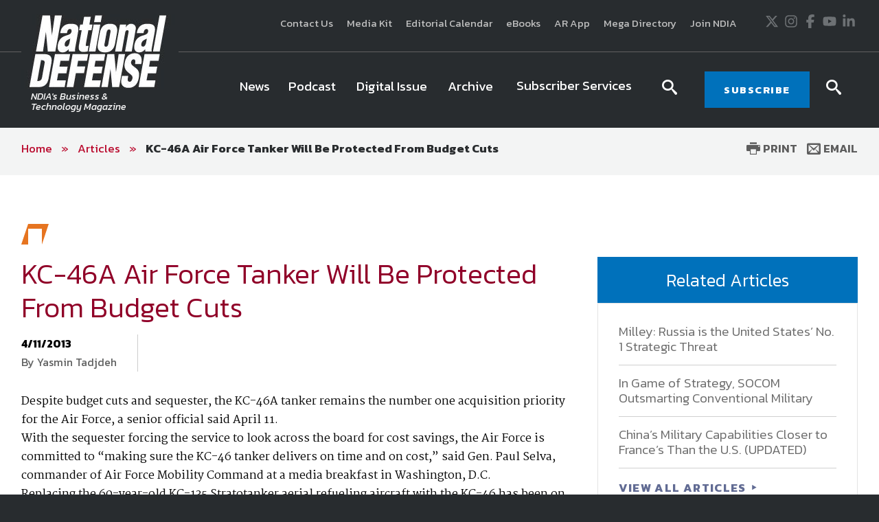

--- FILE ---
content_type: text/html; charset=utf-8
request_url: https://www.nationaldefensemagazine.org/articles/2013/4/11/kc46a-air-force-tanker-will-be-protected-from-budget-cuts
body_size: 16542
content:

<!DOCTYPE html>
<!--[if lt IE 8]> <html class="no-js lt-ie9 lt-ie8 " lang="en"> <![endif]-->
<!--[if IE 8]>    <html class="no-js lt-ie9" lang="en"> <![endif]-->
<!--[if IE 9]>    <html class="no-js ie9 " lang="en"> <![endif]-->
<!--[if gt IE 9]><!-->
<html class="no-js" lang="en">
<!--<![endif]-->
<head>

    <!-- Google Tag Manager -->
<script>(function(w,d,s,l,i){w[l]=w[l]||[];w[l].push({'gtm.start':
    new Date().getTime(),event:'gtm.js'});var f=d.getElementsByTagName(s)[0],
    j=d.createElement(s),dl=l!='dataLayer'?'&l='+l:'';j.async=true;j.src=
    'https://www.googletagmanager.com/gtm.js?id='+i+dl;f.parentNode.insertBefore(j,f);
    })(window,document,'script','dataLayer','GTM-MS9ZZHN');</script>
    <!-- End Google Tag Manager -->
    
    
    <!-- Initialize Google Ad Manager script -->
    <script async='async' src='https://www.googletagservices.com/tag/js/gpt.js'></script>
    <script>
      var googletag = googletag || {};
      googletag.cmd = googletag.cmd || [];
    </script>
    
    
    <!-- NDIA Zone 33 start -->
    <script>
      googletag.cmd.push(function() {
        var mapSizes = googletag.sizeMapping()
                                                .addSize([992, 0], [[970, 90], [970, 250]])
                                                .addSize( [768, 0], [728, 90])
                                                .addSize( [0, 0], [320, 100])
                                                .build();
        googletag.defineSlot('/21762126147/NDM/101', [[970, 90], [970, 250]], 'div-gpt-ad-1559676176137-0').defineSizeMapping(mapSizes).addService(googletag.pubads());
        googletag.pubads().enableSingleRequest();
        googletag.pubads().collapseEmptyDivs();
        googletag.enableServices();
      });
    </script>
    <!-- NDIA Zone 33 end -->
    
    
    
    <!-- NDIA Zone 44 start -->
    
    <script>
      googletag.cmd.push(function() {
        googletag.defineSlot('/21762126147/NDM/104', [[300, 250], [300, 600]], 'div-gpt-ad-1559676270885-0').addService(googletag.pubads());
        googletag.pubads().enableSingleRequest();
        googletag.pubads().collapseEmptyDivs();
        googletag.enableServices();
      });
    </script>
    
    <!-- NDIA Zone 44 end -->
    
    
    
    <!-- NDIA Zone 45 start -->
    
    <script>
      googletag.cmd.push(function() {
        googletag.defineSlot('/21762126147/NDM/105', [[300, 600], [300, 250]], 'div-gpt-ad-1559676350797-0').addService(googletag.pubads());
        googletag.pubads().enableSingleRequest();
        googletag.pubads().collapseEmptyDivs();
        googletag.enableServices();
      });
    </script>
    
    <!-- NDIA Zone 45 end -->
    
    
    
    <!-- NDIA Zone 55 start -->
    
    <script>
      googletag.cmd.push(function() {
        googletag.defineSlot('/21762126147/NDM/106', [[300, 250], [300, 600]], 'div-gpt-ad-1559676402351-0').addService(googletag.pubads());
        googletag.pubads().enableSingleRequest();
        googletag.pubads().collapseEmptyDivs();
        googletag.enableServices();
      });
    </script>
    
    <!-- NDIA Zone 55 end -->
    
    
    
    <!-- NDIA Zone 56 start -->
    
    <script>
      googletag.cmd.push(function() {
        googletag.defineSlot('/21762126147/NDM/107', [[300, 600], [300, 250]], 'div-gpt-ad-1559676593012-0').addService(googletag.pubads());
        googletag.pubads().enableSingleRequest();
        googletag.pubads().collapseEmptyDivs();
        googletag.enableServices();
      });
    </script>
    
    <!-- NDIA Zone 56 end -->
    
    
    
    <!-- NDIA Zone 62 start -->
    
    <script>
      googletag.cmd.push(function() {
        var mapSizes = googletag.sizeMapping()
                                                .addSize([992, 0], [[970, 90], [970, 250]])
                                                .addSize( [768, 0], [728, 90])
                                                .addSize( [0, 0], [320, 100])
                                                .build();
        googletag.defineSlot('/21762126147/NDM/102', [[970, 90], [970, 250]], 'div-gpt-ad-1559676756648-0').defineSizeMapping(mapSizes).addService(googletag.pubads());
        googletag.pubads().enableSingleRequest();
        googletag.pubads().collapseEmptyDivs();
        googletag.enableServices();
      });
    </script>
    
    <!-- NDIA Zone 62 end -->
    
    
    
    <!-- NDIA Zone 71 start -->
    
    <script>
      googletag.cmd.push(function() {
        var mapSizes = googletag.sizeMapping()
                                                .addSize([992, 0], [[970, 250], [970, 90]])
                                                .addSize( [768, 0], [728, 90])
                                                .addSize( [0, 0], [320, 100])
                                                .build();
        googletag.defineSlot('/21762126147/NDM/103', [[970, 250], [970, 90]], 'div-gpt-ad-1559676830240-0').defineSizeMapping(mapSizes).addService(googletag.pubads());
        googletag.pubads().enableSingleRequest();
        googletag.pubads().collapseEmptyDivs();
        googletag.enableServices();
      });
    </script>
    
    <!-- NDIA Zone 71 end -->
    


    

    <!--Meta tags-->
    <!--Meta tags-->
    <title>KC-46A Air Force Tanker Will Be Protected From Budget Cuts</title>
    <meta charset="utf-8" />
        <link rel="canonical" href="https://www.nationaldefensemagazine.org/articles/2013/4/11/kc46a-air-force-tanker-will-be-protected-from-budget-cuts" />
    <meta content="width=device-width, initial-scale=1" name="viewport" />
    <meta name="description" content="KC-46A Air Force Tanker Will Be Protected From Budget Cuts" />
    <meta name="keywords" content="KC-46A Air Force Tanker Will Be Protected From Budget Cuts" />
    <meta property="og:title" content="" />
    <meta property="og:description" content="" />
    <meta property="og:image" content="" />
    <meta property="og:url" content="https://www.nationaldefensemagazine.org/articles/2013/4/11/kc46a-air-force-tanker-will-be-protected-from-budget-cuts" />
    <!--End Facebook tags-->
    <!--Hotjar Tracking Code-->
        <script>
            (function (h, o, t, j, a, r) {
                h.hj = h.hj || function () { (h.hj.q = h.hj.q || []).push(arguments) };
                h._hjSettings = { hjid: 93992, hjsv: 6 };
                a = o.getElementsByTagName('head')[0];
                r = o.createElement('script'); r.async = 1;
                r.src = t + h._hjSettings.hjid + j + h._hjSettings.hjsv;
                a.appendChild(r);
            })(window, document, 'https://static.hotjar.com/c/hotjar-', '.js?sv=');
        </script>
    <!--End Hotjar Tracking Code-->

    <!--End Meta tags-->



        <link rel="shortcut icon" href="/favicon.ico" />
    <link rel="preconnect" href="https://fonts.googleapis.com" />
    <link rel="preconnect" href="https://fonts.gstatic.com" crossorigin=crossorigin />
    <link href='https://fonts.googleapis.com/css?family=Kanit:300,300italic,400,400italic,500,600,700' rel='stylesheet' type='text/css' />
    <link href='https://fonts.googleapis.com/css?family=Martel:400,700' rel='stylesheet' type='text/css' />
    <link href='https://fonts.googleapis.com/css?family=Orbitron:500,700' rel='stylesheet' type='text/css' />
    <link href="https://fonts.googleapis.com/icon?family=Material+Icons" rel="stylesheet" />
    <link href="https://fonts.googleapis.com/css2?family=Roboto:wght@300;400;500;700&display=swap" rel="stylesheet" />

    
    <link href="/includes/css/custome-form-fields.css" rel="stylesheet" />
    <link href="/includes/css/custom-style.css" rel="stylesheet" />
    <link href="/bundles/css?v=kohNbKb0O60f0CiIpFQ2LQEEEJgf0laArgBp8mGGdNg1" rel="stylesheet"/>

    <link href="/bundles/ndm/css?v=KUuVqxFG28IY_xqs_RQr-x8FPasmCuCIkN3CJ1gi8NY1" rel="stylesheet"/>

    <link href="/includes/css/jquery-ui.min.css" rel="stylesheet" />

    <script src="/bundles/modernizr?v=2w8Hh7p6Qfyeu1zEGICSzAFSArpCdO2Ehvfcaidsy-s1"></script>


    <link href="/BotDetectCaptcha.ashx?get=layout-stylesheet" rel="stylesheet" type="text/css" />
    <link href="/includes/css/custom-xpforms.css" rel="stylesheet" />
<link href="/bundles/Hawksearch/css?v=7P8eI7Bbg7e7thPMgWecFohKFP0oOi3SZ6qVYYRqK501" rel="stylesheet"/>

    <script src="/includes/js/jquery-core.js">
    </script>

    <script src="/Scripts/jquery.validate.min.js">
    </script>
    <script src="/Scripts/jquery-ui.min.js">
    </script>
    <script src="//ajax.aspnetcdn.com/ajax/jquery.validate/1.9/additional-methods.min.js">
    </script>

    <script src="/Scripts/jquery.validate.unobtrusive.min.js">
    </script>
    <script src="/Scripts/jquery.unobtrusive-ajax.min.js">
    </script>
    <script src="/Scripts/modernizr-2.8.3.js">
    </script>
    <script src="/Scripts/form.validate.js">
    </script>
    <script src="/Scripts/form.tracking.js">
    </script>
    <script src="/Scripts/form.conditions.js">
    </script>
    <script src="/includes/js/modules/custom-functions.js">
    </script>
    <script src="/includes/js/plugins/jquery-plugins.js">
    </script>
    <script src="/includes/js/plugins/jquery.sticky-kit.min.js">
    </script>
    <script src="/includes/js/plugins/jquery.cycle.all.min.js">
    </script>
    <script src="/includes/js/plugins/slick-1.5.9/slick/slick.js">
    </script>
    <script src="/includes/js/plugins/imakewebthings-waypoints-0944e15/lib/jquery.waypoints.js">
    </script>
    <script src="/includes/js/plugins/imakewebthings-waypoints-0944e15/lib/shortcuts/sticky.min.js">
    </script>
    <script type="text/javascript" src="https://platform-api.sharethis.com/js/sharethis.js#property=64b9966d1734a80012bd5fdc&product=inline-share-buttons&source=platform" async="async">
    </script>
    <script src="/includes/ndm/js/navigation.js">
    </script>
    <script src="/includes/ndm/js/jquery-functions.js">
    </script>
    <script src="/includes/ndm/js/functions.js">
    </script>
    <script src="/includes/iitsec/js/timercountdown.js">
    </script>

    <script src="/sitecore%20modules/Web/ExperienceForms/scripts/jquery.validate.min.js">
    </script>
    <script src="/sitecore%20modules/Web/ExperienceForms/scripts/jquery.validate.unobtrusive.min.js">
    </script>
    <script src="/sitecore%20modules/Web/ExperienceForms/scripts/form.validate.js">
    </script>
    <script src="/sitecore%20modules/Web/ExperienceForms/scripts/form.tracking.js">
    </script>
    <script src="/sitecore%20modules/Web/ExperienceForms/scripts/form.conditions.js">
    </script>
    <script src="/sitecore%20modules/Web/ExperienceForms/scripts/formsextensions.validate.js">
    </script>
    <script src="/includes/js/modules/custome-form-fields.js">
    </script>

<script language="javascript">
        var blackHole0 = new Image();
        blackHole0.src = 'https://eweb.ndia.org/eweb/';
</script>


    




    <!-- Global site tag (gtag.js) - Google Analytics -->
<script async src="https://www.googletagmanager.com/gtag/js?id=UA-2146183-3"></script>
<script>
  window.dataLayer = window.dataLayer || [];
  function gtag(){dataLayer.push(arguments);}
  gtag('js', new Date());

  gtag('config', 'UA-2146183-3');
</script>

    <script src="/Scripts/mediaRequestTracker.js">
    </script>

</head>
<body class="mainBody">

    <!-- Google Tag Manager (noscript) -->
<noscript><iframe src="https://www.googletagmanager.com/ns.html?id=GTM-MS9ZZHN"
height="0" width="0" style="display:none;visibility:hidden"></iframe></noscript>
<!-- End Google Tag Manager (noscript) -->


    

    <div class="skip"><a href="#mainContent">Skip to main content</a></div>

    <div class="svg-legend" aria-hidden="true">
        <?xml version="1.0" encoding="utf-8" ?>
        <!DOCTYPE svg PUBLIC "-//W3C//DTD SVG 1.1//EN" "http://local.w3.org/Graphics/SVG/1.1/DTD/svg11.dtd">
        <svg version="1.1" id="icon-rss" xmlns="http://www.w3.org/2000/svg" xmlns:xlink="http://www.w3.org/1999/xlink" x="0px" y="0px"
             viewBox="0 0 53 53" style="enable-background:new 0 0 53 53;" xml:space="preserve">
        <path d="M26.4,0C11.8,0,0,11.9,0,26.5C0,41.1,11.8,53,26.4,53C41,53,52.9,41.1,52.9,26.5C52.9,11.9,41,0,26.4,0z M16.1,40.1
			c-2.2,0-4-1.8-4-4c0-2.2,1.8-4,4-4s4,1.8,4,4C20.1,38.3,18.3,40.1,16.1,40.1z M25.5,39.3c0-7-5.7-12.6-12.6-12.6v-5.4
			c9.9,0,18,8.1,18,18H25.5z M34.6,39.3c0-12-9.7-21.7-21.7-21.7v-5.4C27.8,12.3,40,24.4,40,39.3H34.6z" />

		</svg>
        <svg version="1.1" xmlns="http://local.w3.org/2000/svg" xmlns:xlink="http://local.w3.org/1999/xlink" focusable="false" xml:space="preserve">
        <symbol x="0px" y="0px" width="20px" height="20px" viewBox="0 0 110 110" enable-background="new 0 0 110 110" id="icon-store">
        <path d="M34.77,68.185c0,0.454,0.112,0.795,0.336,1.018c0.228,0.231,0.488,0.34,0.791,0.34h55.707v9.478H33.867
				c-2.558,0-4.773-0.938-6.649-2.815c-1.882-1.88-2.82-4.104-2.82-6.66c0-0.901,0.075-1.728,0.226-2.479
				c0.151-0.748,0.45-1.501,0.904-2.253l6.541-11.73L14.7,16.548H5V6.85h15.786l4.511,9.698l15.335,32.478l0.681,1.126h33.832
				l13.305-23.906l5.188-9.696l8.57,4.51L83.494,54.891c-0.758,1.503-1.885,2.704-3.391,3.604c-1.5,0.906-3.16,1.361-4.959,1.361
				H39.283L35,67.75C34.846,67.744,34.77,67.896,34.77,68.185z M33.866,83.974c2.71,0,5.003,0.944,6.879,2.823
				c1.882,1.886,2.82,4.096,2.82,6.649c0,2.712-0.938,5.008-2.82,6.877c-1.876,1.879-4.169,2.826-6.879,2.826
				c-2.557,0-4.773-0.947-6.648-2.826c-1.883-1.869-2.82-4.165-2.82-6.877c0-2.556,0.938-4.766,2.82-6.649
				C29.092,84.92,31.311,83.974,33.866,83.974z M88.787,86.8c1.883,1.884,2.814,4.094,2.814,6.647c0,2.712-0.934,5.008-2.814,6.877
				c-1.879,1.879-4.105,2.826-6.654,2.826c-2.707,0-4.998-0.947-6.883-2.826c-1.879-1.869-2.812-4.165-2.812-6.877
				c0-2.556,0.934-4.766,2.812-6.647c1.885-1.881,4.176-2.825,6.883-2.825C84.682,83.974,86.908,84.92,88.787,86.8z" />

        <polygon points="23.406,16.24 105,16.24 99.396,26.084 23.406,26.084 " />

            </symbol>
        </svg>
        <svg version="1.1" id="icon-login" xmlns="http://www.w3.org/2000/svg" xmlns:xlink="http://www.w3.org/1999/xlink" x="0px" y="0px"
             width="16px" height="15px" viewBox="0 0 27.8 26.7" style="enable-background:new 0 0 27.8 26.7;" xml:space="preserve">
        <path class="st0" d="M21.7,19.9c1.9,0.7,3.3,1.4,4.4,2c1.1,0.6,1.6,1.2,1.6,1.6s0,1.5,0,3.1H0C0,25,0,24,0,23.5s0.5-1,1.6-1.6
			c1.1-0.6,2.6-1.3,4.4-2c1.8-0.7,3.1-1.3,3.8-2s1-1.6,1-2.8c0-0.7-0.2-1.2-0.6-1.4c-0.4-0.2-0.7-0.9-1-2.3c-0.1-0.5-0.4-0.8-0.7-0.7
			C8.2,10.8,7.9,10.2,7.9,9C7.9,8.5,8,8,8.4,7.7C8.2,6.5,8.1,5.7,8,5.1c0-0.7,0.3-1.8,1-3.1c0.7-1.3,2.4-2,4.9-2c2.5,0,4.2,0.7,4.9,2
			c0.7,1.3,1.1,2.4,1,3.1c0,0.6-0.2,1.4-0.4,2.6C19.8,8,19.9,8.5,19.9,9c-0.1,1.2-0.4,1.8-0.7,1.8c-0.4-0.1-0.6,0.2-0.7,0.7
			c-0.2,1.3-0.6,2.1-1,2.3c-0.4,0.2-0.6,0.7-0.6,1.4c0,1.2,0.3,2.1,1,2.8S19.9,19.2,21.7,19.9z" />

		</svg>
        <svg version="1.1" id="icon-login-large" xmlns="http://www.w3.org/2000/svg" xmlns:xlink="http://www.w3.org/1999/xlink" x="0px" y="0px"
             width="27.8px" height="26.7px" viewBox="0 0 27.8 26.7" style="enable-background:new 0 0 27.8 26.7;" xml:space="preserve">
        <path class="st0" d="M21.7,19.9c1.9,0.7,3.3,1.4,4.4,2c1.1,0.6,1.6,1.2,1.6,1.6s0,1.5,0,3.1H0C0,25,0,24,0,23.5s0.5-1,1.6-1.6
			c1.1-0.6,2.6-1.3,4.4-2c1.8-0.7,3.1-1.3,3.8-2s1-1.6,1-2.8c0-0.7-0.2-1.2-0.6-1.4c-0.4-0.2-0.7-0.9-1-2.3c-0.1-0.5-0.4-0.8-0.7-0.7
			C8.2,10.8,7.9,10.2,7.9,9C7.9,8.5,8,8,8.4,7.7C8.2,6.5,8.1,5.7,8,5.1c0-0.7,0.3-1.8,1-3.1c0.7-1.3,2.4-2,4.9-2c2.5,0,4.2,0.7,4.9,2
			c0.7,1.3,1.1,2.4,1,3.1c0,0.6-0.2,1.4-0.4,2.6C19.8,8,19.9,8.5,19.9,9c-0.1,1.2-0.4,1.8-0.7,1.8c-0.4-0.1-0.6,0.2-0.7,0.7
			c-0.2,1.3-0.6,2.1-1,2.3c-0.4,0.2-0.6,0.7-0.6,1.4c0,1.2,0.3,2.1,1,2.8S19.9,19.2,21.7,19.9z" />

		</svg>

        <svg version="1.1" id="icon-time" xmlns="http://www.w3.org/2000/svg" xmlns:xlink="http://www.w3.org/1999/xlink" x="0px" y="0px"
             viewBox="0 0 38.1 38.1" style="enable-background:new 0 0 38.1 38.1;" xml:space="preserve">
<g>
        <path d="M19.1,0C8.5,0,0,8.5,0,19.1s8.5,19.1,19.1,19.1s19.1-8.5,19.1-19.1S29.6,0,19.1,0z M19.1,34.1c-8.3,0-15-6.7-15-15
		s6.7-15,15-15s15,6.7,15,15S27.4,34.1,19.1,34.1z" />

        <polygon points="20,9.3 17,9.3 17,20.1 26.5,26.5 28.2,24 20,18.5 	" />

</g>
</svg>

        <svg version="1.1" id="icon-location" xmlns="http://www.w3.org/2000/svg" xmlns:xlink="http://www.w3.org/1999/xlink" x="0px" y="0px"
             viewBox="0 0 31.1 45" style="enable-background:new 0 0 31.1 45;" xml:space="preserve">
<path d="M31.1,15.6C31.1,7,24.1,0,15.5,0S0,7,0,15.6c0,3,0.8,5.7,2.3,8.1h0L15.5,45l13.3-21.3h0C30.2,21.3,31.1,18.5,31.1,15.6z
	 M15.5,21.2c-3.1,0-5.6-2.5-5.6-5.6s2.5-5.6,5.6-5.6s5.6,2.5,5.6,5.6S18.6,21.2,15.5,21.2z" />

</svg>
        <svg version="1.1" id="icon-document" xmlns="http://www.w3.org/2000/svg" xmlns:xlink="http://www.w3.org/1999/xlink" x="0px" y="0px"
             viewBox="0 0 49.1 57.5" style="enable-background:new 0 0 49.1 57.5;" xml:space="preserve">
<g>
        <path d="M47.2,11.9L37,1.8c-1.2-1.2-2.8-1.9-4.6-1.9H3.8C1.7-0.1,0,1.7,0,3.8v49.7c0,2.1,1.7,3.9,3.9,3.9h41.3
		c2.1,0,3.9-1.7,3.9-3.9V16.5C49,14.8,48.4,13.1,47.2,11.9z M44.3,14.8c0.4,0.4,0.7,1,0.7,1.7H33.1V4c0.4,0.1,0.8,0.3,1.1,0.6
		L44.3,14.8z M4,53.4V4h25v12.7c0,2.1,1.7,3.9,3.9,3.9H45v32.9H4z" />

        <path d="M35.8,24.8H13.2c-0.4,0-0.7,0.3-0.7,0.7V28c0,0.4,0.3,0.7,0.7,0.7h22.6c0.4,0,0.7-0.3,0.7-0.7v-2.4
		C36.5,25.1,36.2,24.8,35.8,24.8z" />

        <path d="M35.8,33H13.2c-0.4,0-0.7,0.3-0.7,0.7v2.4c0,0.4,0.3,0.7,0.7,0.7h22.6c0.4,0,0.7-0.3,0.7-0.7v-2.4
		C36.5,33.4,36.2,33,35.8,33z" />

        <path d="M35.8,41.3H13.2c-0.4,0-0.7,0.3-0.7,0.7v2.4c0,0.4,0.3,0.7,0.7,0.7h22.6c0.4,0,0.7-0.3,0.7-0.7V42
		C36.5,41.6,36.2,41.3,35.8,41.3z" />

</g>
</svg>

        <svg version="1.1" id="icon-rss" xmlns="http://www.w3.org/2000/svg" xmlns:xlink="http://www.w3.org/1999/xlink" x="0px" y="0px"
             viewBox="0 0 53 53" style="enable-background:new 0 0 53 53;" xml:space="preserve">
<path d="M26.4,0C11.8,0,0,11.9,0,26.5C0,41.1,11.8,53,26.4,53C41,53,52.9,41.1,52.9,26.5C52.9,11.9,41,0,26.4,0z M16.1,40.1
	c-2.2,0-4-1.8-4-4c0-2.2,1.8-4,4-4s4,1.8,4,4C20.1,38.3,18.3,40.1,16.1,40.1z M25.5,39.3c0-7-5.7-12.6-12.6-12.6v-5.4
	c9.9,0,18,8.1,18,18H25.5z M34.6,39.3c0-12-9.7-21.7-21.7-21.7v-5.4C27.8,12.3,40,24.4,40,39.3H34.6z" />

</svg>

        <svg version="1.1" id="newsletter" xmlns="http://www.w3.org/2000/svg" xmlns:xlink="http://www.w3.org/1999/xlink" x="0px" y="0px"
             viewBox="0 0 74.9 74.9" style="enable-background:new 0 0 74.9 74.9;" xml:space="preserve">
<g>
        <path d="M24.3,50.7h26.1c2.1,0,3.9-1.7,3.9-3.9V28.1c0-2.1-1.7-3.9-3.9-3.9H24.3c-2.1,0-3.9,1.7-3.9,3.9v18.7
		C20.5,49,22.2,50.7,24.3,50.7z M50.5,48.4H24.3c-0.9,0-1.5-0.7-1.5-1.5V33c0,0,0.1,0.1,0.1,0.1l11.9,9.5c0.2,0.2,1,0.8,1.9,0.8h1.3
		c0.9,0,1.7-0.6,1.9-0.8L52,33c0,0,0,0,0,0v13.9C52,47.7,51.3,48.4,50.5,48.4z M24.3,26.6h26.1c0.9,0,1.5,0.7,1.5,1.5v1
		c-0.2,0.6-0.5,1.5-1.4,2.3l-12,9.5c-0.2,0.2-0.5,0.3-0.6,0.3l-1.3,0c-0.1,0-0.4-0.2-0.6-0.3l-11.9-9.5c-0.9-0.8-1.3-1.7-1.4-2.3v-1
		C22.8,27.3,23.5,26.6,24.3,26.6z" />

        <path d="M-0.1,0V75h74.9V0H-0.1z M72.8,72.9H2V2.1h70.7V72.9z" />

</g>
</svg>

    </div>
    <div class="site-wrap">
        


<div class="warnings-container ">
    <div class="warnings-inner">
    </div>
</div>

        <header class="main-header font-secondary" role="banner">
            
<div class="header-top">
    
    <div class="container clearfix">
        <div class="grid_12">
            <div class="header-top-left">
                <span class="font-secondary">
                    

                </span>
            </div>
            <div class="header-top-right">
                <div>
                    <div class="extra-navigation">
<a href="https://www.nationaldefensemagazine.org/contact-us" >Contact Us</a><a href="https://www.nationaldefensemagazine.org/media-kit" >Media Kit</a><a href="https://www.nationaldefensemagazine.org/editorial-calendar" >Editorial Calendar</a><a href="https://www.ndia.org/education/e-books" >eBooks</a><a href="https://www.nationaldefensemagazine.org/augmented-reality" >AR App</a><a href="https://nationaldefensemegadirectory.com/" target="_blank" rel="noopener noreferrer" >Mega Directory</a><a href="https://www.ndia.org/membership" rel="noopener noreferrer" title="Join NDIA" target="_blank" >Join NDIA</a></div>

<div class="social-icons">
<a href="https://twitter.com/NationalDefense" class="icon" rel="noopener noreferrer" target="_blank" >                <span class="visuallyHidden">
                    Twitter
                </span>
<svg xmlns="http://www.w3.org/2000/svg" viewBox="0 0 512 512" title="X" width="20" height="20">
  <path fill="currentColor" d="M389.2 48h70.6L305.6 224.2 487 464H345L233.7 318.6 106.5 464H35.8L200.7 275.5 26.8 48H172.4L272.9 180.9 389.2 48zM364.4 421.8h39.1L151.1 88h-42L364.4 421.8z" />
</svg></a><a href="https://instagram.com/nationaldefensemagazine/" class="icon" >                <span class="visuallyHidden">
                    Instagram
                </span>
<svg xmlns="http://www.w3.org/2000/svg" viewBox="0 0 448 512" title="Instagram" width="20" height="20">
  <path fill="currentColor" d="M224.1 141c-63.6 0-114.9 51.3-114.9 114.9s51.3 114.9 114.9 114.9S339 319.5 339 255.9 287.7 141 224.1 141zm0 189.6c-41.1 0-74.7-33.5-74.7-74.7s33.5-74.7 74.7-74.7 74.7 33.5 74.7 74.7-33.6 74.7-74.7 74.7zm146.4-194.3c0 14.9-12 26.8-26.8 26.8-14.9 0-26.8-12-26.8-26.8s12-26.8 26.8-26.8 26.8 12 26.8 26.8zm76.1 27.2c-1.7-35.9-9.9-67.7-36.2-93.9-26.2-26.2-58-34.4-93.9-36.2-37-2.1-147.9-2.1-184.9 0-35.8 1.7-67.6 9.9-93.9 36.1s-34.4 58-36.2 93.9c-2.1 37-2.1 147.9 0 184.9 1.7 35.9 9.9 67.7 36.2 93.9s58 34.4 93.9 36.2c37 2.1 147.9 2.1 184.9 0 35.9-1.7 67.7-9.9 93.9-36.2 26.2-26.2 34.4-58 36.2-93.9 2.1-37 2.1-147.8 0-184.8zM398.8 388c-7.8 19.6-22.9 34.7-42.6 42.6-29.5 11.7-99.5 9-132.1 9s-102.7 2.6-132.1-9c-19.6-7.8-34.7-22.9-42.6-42.6-11.7-29.5-9-99.5-9-132.1s-2.6-102.7 9-132.1c7.8-19.6 22.9-34.7 42.6-42.6 29.5-11.7 99.5-9 132.1-9s102.7-2.6 132.1 9c19.6 7.8 34.7 22.9 42.6 42.6 11.7 29.5 9 99.5 9 132.1s2.7 102.7-9 132.1z" />
</svg></a><a href="https://www.facebook.com/NationalDefense" class="icon" rel="noopener noreferrer" target="_blank" >                <span class="visuallyHidden">
                    Facebook
                </span>
<svg xmlns="http://www.w3.org/2000/svg" viewBox="0 0 320 512" title="Facebook" width="20" height="20">
  <path fill="currentColor" d="M80 299.3V512H196V299.3h86.5l18-97.8H196V166.9c0-51.7 20.3-71.5 72.7-71.5c16.3 0 29.4 .4 37 1.2V7.9C291.4 4 256.4 0 236.2 0C129.3 0 80 50.5 80 159.4v42.1H14v97.8H80z" />
</svg></a><a href="https://www.youtube.com/channel/UCLU-rT8bLsIRGg2a_nRoSEg" class="icon" >                <span class="visuallyHidden">
                    Youtube
                </span>
<svg xmlns="http://www.w3.org/2000/svg" viewBox="0 0 576 512" title="YouTube" width="20" height="20">
  <path fill="currentColor" d="M549.655 124.083c-6.281-23.65-24.787-42.276-48.284-48.597C458.781 64 288 64 288 64S117.22 64 74.629 75.486c-23.497 6.322-42.003 24.947-48.284 48.597-11.412 42.867-11.412 132.305-11.412 132.305s0 89.438 11.412 132.305c6.281 23.65 24.787 41.5 48.284 47.821C117.22 448 288 448 288 448s170.78 0 213.371-11.486c23.497-6.321 42.003-24.171 48.284-47.821 11.412-42.867 11.412-132.305 11.412-132.305s0-89.438-11.412-132.305zm-317.51 213.508V175.185l142.739 81.205-142.739 81.201z" />
</svg></a><a href="https://www.linkedin.com/company/national-defense-magazine/" class="icon" >                <span class="visuallyHidden">
                    LinkedIn
                </span>
<svg xmlns="http://www.w3.org/2000/svg" viewBox="0 0 448 512" title="LinkedIn" width="20" height="20">
  <path fill="currentColor" d="M100.28 448H7.4V148.9h92.88zM53.79 108.1C24.09 108.1 0 83.5 0 53.8a53.79 53.79 0 0 1 107.58 0c0 29.7-24.1 54.3-53.79 54.3zM447.9 448h-92.68V302.4c0-34.7-.7-79.2-48.29-79.2-48.29 0-55.69 37.7-55.69 76.7V448h-92.78V148.9h89.08v40.8h1.3c12.4-23.5 42.69-48.3 87.88-48.3 94 0 111.28 61.9 111.28 142.3V448z" />
</svg></a></div>
                </div>
            </div>
        </div>
    </div>
</div>
<div class="header-bottom sticky-header">
    <div class="container clearfix">
        <div class="grid_12">
            <div class="header-bottom-left">
                
<div class="logo-hold">
            <a href="https://www.nationaldefensemagazine.org/" class="logo">                
                    <img data-src="https://www.nationaldefensemagazine.org/-/media/sites/branding/logos/magazine/national-defense-magazine---main-logo.jpg" alt="National Defense Magazine logo" class=" lazy" />
                                    <span>NDIA's Business &<br>Technology Magazine</span>
            </a>
</div>

            </div>
            <div class="header-bottom-right">
                <div>
                    



<div class="navigation-hold">
    <a href="#" class="new-toggle"><span><em class="visually-hidden">MENU</em></span></a>
    <!-- Main Nav -->
    <nav class="main-nav nav-bar cm-js-enabled" role="navigation" tabindex="0" style="">
        <!-- If you aren't doing a responsive site... then you probably don't need this -->
        <a href="#" class="toggle-menu"><span><span class="visually-hidden">Menu</span></span></a>
        <ul class="cm-menu" role="menubar">
                        <style>

                        </style>
    <li class="ccccc">
                <a href="https://www.nationaldefensemagazine.org/articles" class="nav-button-large " target="">
                <span class="" style=" ">
                    News
                </span>
            </a>
    </li>
                        <style>

                        </style>
    <li class="ccccc">
                <a href="https://www.nationaldefensemagazine.org/podcasts" class="nav-button-large " target="">
                <span class="" style=" ">
                    Podcast
                </span>
            </a>
    </li>
                        <style>

                        </style>
    <li class="ccccc">
                <a href="http://digital.nationaldefensemagazine.org/publication/?m=46185&amp;l=1&amp;p=1&amp;view=issuelistBrowser&amp;ver=html5" class="nav-button-large " target="_blank">
                <span class="" style=" ">
                    Digital Issue
                </span>
            </a>
    </li>
                        <style>

                        </style>
    <li class="ccccc">
                <a href="https://www.nationaldefensemagazine.org/past-issues" class="nav-button-large " target="">
                <span class="" style=" ">
                    Archive
                </span>
            </a>
    </li>
    <li data-type=mega>
        <a href="#" class="menu-toggle-dropdown"><span>Subscriber Services</span></a>
            <div class="sub-menu custom-sub theme-color6" role="menu">
                <div class="container">
                    <div class="row flexing">
                        <div class="column">
 <ul>
    <li class="ccccc">
                <a href="https://eweb.ndia.org/eweb/DynamicPage.aspx?WebCode=NDIADVLXOSSRD" class="nav-button-large " target="_blank">
                <span class="" style=" ">
                    National Defense Magazine Subscription
                </span>
            </a>
    </li>
    <li class="ccccc">
                <a href="https://eweb.ndia.org/eweb/DynamicPage.aspx?WebCode=NDIADVLXOSSRD" class="nav-button-large " target="_blank">
                <span class="" style=" ">
                    Trial Subscription
                </span>
            </a>
    </li>
    <li class="ccccc">
                <a href="https://www.ndia.org/membership" class="nav-button-large " target="">
                <span class="" style=" ">
                    Join NDIA
                </span>
            </a>
    </li>
                            </ul>
                        </div>


                            <div class="column wide">
                               
                                    <span class="title"></span>
                                    <div class="media">

                                    </div>
                                    <div class="content">
                                        <p class="font-primary">
                                            <em>National Defense</em> provides authoritative, non-partisan coverage of business and technology trends in defense and homeland security. A highly regarded news source for defense professionals in government and industry, <em>National Defense</em> offers insight and analysis on defense programs, policy, business, science and technology. Special reports by expert journalists focus on defense budgets, military tactics, doctrine and strategy.
                                        </p>

                                    </div>
                              
                            </div>

                    </div>
                </div>
            </div>
    </li>
        </ul>
    </nav>
    <!-- END Main Nav -->
</div><div class="search-trigger trigger">
    <span class="icon-search"><span class="visually-hidden">search icon</span></span>
</div><div class="subscribe-btn">
<a href="https://www.nationaldefensemagazine.org/subscriber-services" class="btn btn-primary" title="National Defense Magazine - Subscribe" >SUBSCRIBE</a></div>


<div class="search-trigger trigger">
    <span class="icon-search"><span class="visually-hidden">search icon</span></span>
</div>                </div>
            </div>
        </div>
    </div>
    <!-- search -->
    <div class="search-hold hidden-content hidden-content-alt">
        <div class="container">
            <!--Till here-->
    <div class="search-hold-in">
        <h2 class="title title-with-link">Find an Article <a href="https://www.nationaldefensemagazine.org/articles" class="more">VIEW ALL ARTICLES</a></h2>
        <div class="margin-bottom-03">
            <div class="view-01 filter formee">
                <div>
                    <label for="city-state">By Keyword</label>
                    <input id="KeyWord" name="KeyWord" placeholder="Enter keyword..." type="text" value="" />
                </div>
                <div class="middle-cell">
                    or
                </div>
                <div>
                    <label for="by-topic">By Topic</label>
                    <select class="full-width" id="Topic" name="Topic"><option value="">Select Topic</option>
<option value="{9A388F37-50B8-4DE6-975D-EA0E2C049488}">Acquisition Programs</option>
<option value="{5991D1E0-7B9F-4AB4-8A0A-014CE2A12CE4}">Advanced Weapons</option>
<option value="{F6860595-A5E9-43F7-956F-CA9245605E1D}">Air Force News</option>
<option value="{805FAB80-91AF-4277-AFFC-4BA10E92DD1B}">Air Power</option>
<option value="{A98DABFC-5626-4A30-87FE-591670FA3CD4}">Army News</option>
<option value="{2447F839-2603-4E8C-8FD2-47FED6337F53}">Battlefield Communications</option>
<option value="{71EE8BFD-D3A4-4AFD-B5E9-895E3AEAF4EC}">Budget</option>
<option value="{67F42546-7422-47F4-8FEA-437FCBA2B778}">Chem Bio Protection</option>
<option value="{8E2BC643-080A-4388-85C0-A3865A0C291F}">Counterterrorism</option>
<option value="{8A7F3356-2380-49A2-A748-A1CAFF0FFB46}">Cybersecurity</option>
<option value="{245D495E-C6B2-4BB9-B60E-E4C6A1AC5B0C}">Defense Contracting</option>
<option value="{54D6C881-A1E6-42D1-BDF5-AE3949193734}">Defense Department</option>
<option value="{A690B736-E42E-4635-B421-F07BA010522E}">Emerging Technologies</option>
<option value="{874CD1E9-74FC-48F6-AC11-1FFBE51C38B1}">Energy</option>
<option value="{D983C49A-4A50-473A-A7DB-4D1A95CBD020}">Global Defense Market</option>
<option value="{2AB2FD5A-186D-4ACC-8D48-274C575D1DE5}">Homeland Security</option>
<option value="{FA155EA0-344A-4FC0-A223-0013607BAA97}">Infotech</option>
<option value="{FDCEFB7E-964A-4CF5-84E2-46F43A678D0F}">Intelligence and Surveillance</option>
<option value="{B448BA14-E0A0-47BA-87E2-A4D826AD4874}">Land Forces</option>
<option value="{C361CB46-515C-48EC-B063-02B35893440F}">Logistics</option>
<option value="{7C9CCA29-48EE-484E-B4A5-54152C4ED43B}">Marine Corps News</option>
<option value="{D164C2F7-BF05-402E-8C0A-57A851B7B9CE}">Maritime Security</option>
<option value="{74F3232A-4273-46EF-893B-9BCA3448813A}">Missile Defense</option>
<option value="{8F7FE996-87B2-4B2F-9FCD-2E46D0167DE6}">Navy News</option>
<option value="{A7B75EA4-6C81-428A-9A67-696FC3430B9D}">Research and Development</option>
<option value="{0D595C88-DF9D-4EF8-B966-0BBDE0AD35AA}">Robotics and Autonomous Systems</option>
<option value="{F5E114FC-1672-4EE6-B29E-CE5891EEABDD}">Space</option>
<option value="{B66E050C-57C7-4B09-97C3-2AE4C0EC72A7}">Special Operations</option>
<option value="{AF300A0A-E9DC-442A-8A61-EEE12658E949}">Strategic Weapons</option>
<option value="{344F8D3D-162F-4FF5-8740-B79C40AB2C9F}">Training and Simulation</option>
</select>
                </div>
                <div class="middle-cell">
                    or
                </div>
                <div>
                    <label for="from-date">From Date</label>
                    <input class="full-width NDMDate" id="HeaderFromDate" name="HeaderFromDate" placeholder="Select Date" readonly="readonly" style="position: relative; z-index: 100000;" type="text" value="" />
                </div>
                <div class="middle-cell">
                    or
                </div>
                <div>
                    <label for="to-date">To Date</label>
                    <input class="full-width NDMDate" id="HeaderToDate" name="HeaderToDate" placeholder="Select Date" readonly="readonly" style="position: relative; z-index: 100000;" type="text" value="" />
                </div>
            </div>
        </div>
        <p class="center">
            <a href="#" class="btn btn-primary fixed-width-btn-01" onclick="Search()">SEARCH</a>
        </p>
        <script>
            function Search() {
                var topic = $("#Topic option:selected").val();
                var keyword = $("#KeyWord").val();
                var fromDate = $("#HeaderFromDate").val();
                var toDate = $("#HeaderToDate").val();
                var articleURL = "https://www.nationaldefensemagazine.org/articles";
                var fullURL = articleURL +"?KeyWord="+keyword+"&Topic="+topic+"&FromDate="+fromDate+"&ToDate="+toDate;
                window.location.href =  fullURL;
            }
        </script>
    </div>

        </div>
    </div>
    <!-- search end-->
</div>
        </header>
        <div class="siteBody clearfix">
    <div class="bar">
        <div class="container clearfix">
            <div class="grid_12 clearfix">
                <div class="pageToolsWrapper">
                    <a href="#" onclick="window.print();"><span class="icon-print"></span> Print</a>
                        <a href="mailto:?Subject=NDM - KC-46A Air Force Tanker Will Be Protected From Budget Cuts&amp;body= See more here: https://www.nationaldefensemagazine.org/articles/2013/4/11/kc46a-air-force-tanker-will-be-protected-from-budget-cuts"><span class="icon-envelop"></span> Email</a>
                </div>


<div class="breadcrumbs">
        <a href="https://www.nationaldefensemagazine.org/">Home</a>
        <span>»</span>
        <a href="https://www.nationaldefensemagazine.org/articles">Articles</a>
        <span>»</span>
    <label>KC-46A Air Force Tanker Will Be Protected From Budget Cuts</label>
</div>
            </div>
        </div>
    </div>

            <div class="main clearfix">
                    <div class="advertisment-wrpr">
        <div class="ad">
            <div style="text-align: center">
<!-- Begin -  Site: NDIA Magazine Zone: NDM - Internal Below Top Nav -->

<!-- /21762126147/NDM/102 -->
<div id='div-gpt-ad-1559676756648-0'>
<script>
googletag.cmd.push(function() { googletag.display('div-gpt-ad-1559676756648-0'); });
</script>
</div>

<!-- End -  Site: NDIA Magazine Zone: NDM - Internal Below Top Nav -->



            </div>
        </div>
    </div>


                <main tabindex="0" role="main" id="main-content">
                    <style type="text/css">
    .title-middle-bdr > span > span.theme-colors-06:before, span.colored-label.theme-colors-06:before {
        border-top: 15px solid transparent;
        border-bottom: 15px solid #e67420;
        border-left: 5px solid transparent;
        border-right: 5px solid #e67420;
    }
    .title-middle-bdr > span > span.theme-colors-06:after, span.colored-label.theme-colors-06:after {
        border-top: 15px solid #e67420;
        border-bottom: 15px solid transparent;
        border-left: 5px solid #e67420;
        border-right: 5px solid transparent;
    }
</style>
<section class="clearfix">
    <div class="container clearfix">
        <div class="sticky-parent">
            <div class="m_stack clearfix grid-15">
                <div class="grid_12">
                    <p class="article-topics">
                                                                            <span>
                                <span class="colored-label theme-colors-06 font-secondary" style="background-color: #e67420">
                                    
                                </span>
                            </span>
                    </p>
                </div>
                <div>
                    <div class="grid_8 row-expand-item">
                        <div class="article-details">
                            <h2 class="title-alt-01"><span class="font-color-01">KC-46A Air Force Tanker Will Be Protected From Budget Cuts</span></h2>
                            <div class="article-top-info font-secondary">
                                <div>
                                        <strong class="date">4/11/2013</strong>
                                        <br>
                                                                                <span class="author">
                                                By
Yasmin&nbsp;Tadjdeh                                            </span>
                                </div>
                                <div>
                                    <div class="social-icons sharethis-inline-share-buttons"></div>
                                    <div class="social-icons"></div>
                                </div>
                            </div>
                            <div class="article-main-img">                                
                                                            </div>

                            Despite budget cuts and sequester, the KC-46A tanker remains the number one acquisition priority for the Air Force, a senior official said April 11.<br/>With the sequester forcing the service to look across the board for cost savings, the Air Force is committed to “making sure the KC-46 tanker delivers on time and on cost,” said Gen. Paul Selva, commander of Air Force Mobility Command at a media breakfast in Washington, D.C.<br/>Replacing the 60-year-old KC-135 Stratotanker aerial refueling aircraft with the KC-46 has been on the service’s agenda for more than a decade and has been fraught with controversy, delays and rising costs.<br/>The service in 2011 awarded the Boeing Co. a $3.5 billion contract to build the KC-46.<br/>“We have a firm-fixed price contract on the development of that airplane. If we allow ourselves to get in a position where we don’t have the funds to pay for the airplane and that contract gets reopened, that will be bad for the Air Force and bad for the nation,” said Selva. <br/>Sequestration has consumed much of the service’s attention, Selva said. He, along with his staff, have spent a “disproportionate” amount of resources and focus working on the budget, he said. “A pretty significant percentage level of our effort is aimed at either mitigating the impact of the loss of revenue that’s a result of the sequester, or trying to maneuver inside the fairly narrow lanes that are laid out … for how we can manage the money we do have,” he said.<br/>The sequester is diverting focus away from routine tasks throughout the service, Selva said. Rather than focusing on a mission, airmen are focusing on what will happen to their squadron and their families as a result of the budget cuts.<br/>“The notion of the sequester has consumed intellectual effort across the enterprise, from the youngest airmen on the flight line to my desk,” Selva said. “My concern … is that [budget worries] drive us to a place where airmen pay less attention to their job.”<br/>This can produce “insidious” consequences when it comes to training, Selva said. “We owe it to them [airmen] to make sure they are trained and focused,” he said.<br/> Photo Credit: Air Force
                            <div class="article-details-photos">
                                
                            </div>
                            
                            <p>
                                <strong class="font-color-01 font-size-02">Topics:</strong> <a href=https://www.nationaldefensemagazine.org/articles?Topic={EDF98E21-14F8-4744-AB79-8DADA8ECF0AA}>Aviation</a>, <a href=https://www.nationaldefensemagazine.org/articles?Topic={54D6C881-A1E6-42D1-BDF5-AE3949193734}>Defense Department</a>, <a href=https://www.nationaldefensemagazine.org/articles?Topic={319B89CE-D784-4A3B-8F6C-BD0E8EA4171D}>DOD Budget</a>
                            </p>
                            
                        </div>
                    </div>
                    <div class="grid_4 row-expand-item">
                                <div class="asside-item related-items-hold">
            <h2 class="title title-with-bg theme-colors-05">Related Articles</h2>
            <div class="border-02 content-block">
                    <div class="content-block-row">
                        <h4><a href="https://www.nationaldefensemagazine.org/articles/2016/3/10/milley-russia-is-the-united-states-no-1-strategic-threat">Milley: Russia is the United States’ No. 1 Strategic Threat</a></h4>
                    </div>
                    <div class="content-block-row">
                        <h4><a href="https://www.nationaldefensemagazine.org/articles/2014/3/18/in-game-of-strategy-socom-outsmarting-conventional-military">In Game of Strategy, SOCOM Outsmarting Conventional Military</a></h4>
                    </div>
                    <div class="content-block-row">
                        <h4><a href="https://www.nationaldefensemagazine.org/articles/2013/7/10/chinas-military-capabilities-closer-to-frances-than-the-us-updated">China’s Military Capabilities Closer to France’s Than the U.S. (UPDATED)</a></h4>
                    </div>

<a href="https://www.nationaldefensemagazine.org/articles" class="more" >                        
                            VIEW ALL ARTICLES
                        
</a>            </div>
        </div>
    <div class="advertisment-wrpr">
        <div class="ad">
            <div style="text-align: center">

<!-- Begin -  Site: NDIA Magazine Zone: NDM - 2 Column Sidebar 1 -->

<!-- /21762126147/NDM/106 -->
<div id='div-gpt-ad-1559676402351-0'>
<script>
googletag.cmd.push(function() { googletag.display('div-gpt-ad-1559676402351-0'); });
</script>
</div>

<!-- End -  Site: NDIA Magazine Zone: NDM - 2 Column Sidebar 1 -->



            </div>
        </div>
    </div>

    <div class="advertisment-wrpr">
        <div class="ad">
            <div style="text-align: center">
<!-- Begin -  Site: NDIA Magazine Zone: NDM - 2 Column Sidebar 2 -->

<!-- /21762126147/NDM/107 -->
<div id='div-gpt-ad-1559676593012-0'>
<script>
googletag.cmd.push(function() { googletag.display('div-gpt-ad-1559676593012-0'); });
</script>
</div>

<!-- End -  Site: NDIA Magazine Zone: NDM - 2 Column Sidebar 2 -->




            </div>
        </div>
    </div>


                    </div>
                </div>
            </div>
        </div>
    </div>
</section>
    <section class="clearfix theme-colors-03 comments" id="comments">
        <div class="container clearfix">
            <div class="grid_12">
                <h2>
                    <strong>Comments</strong> (0)
                </h2>

                
<form action="/api/sitecore/Commentary/CommentList" data-ajax="true" data-ajax-method="POST" data-ajax-mode="replace" data-ajax-update="#comments" method="post"><input id="NewModel_ParentId" name="NewModel.ParentId" type="hidden" value="884d542e-8891-42ce-85eb-e98acd68b994" />                    <div class="formee clearfix">
                        <div class="grid-12">
                            <span style="padding:10px"></span>
                        </div>
                        <div class="grid_12">
                            <label for="NewModel_UserName">Name <span class="form-req">*</span></label>
                            <input id="NewModel_UserName" name="NewModel.UserName" required="required" type="text"/>
                            <span class="form-req">
                                
                            </span>
                        </div>
                        <div class="grid_12">
                            <label for="NewModel_EmailAddress">Email <span class="form-req">*</span></label>
                            <input id="NewModel_EmailAddress" name="NewModel.EmailAddress" required="required" type="text"/>
                            <span class="form-req">
                                
                            </span>
                        </div>
                        <div class="grid_12">
                            <label for="NewModel_Comments">Comment <span class="form-req">*</span></label>
                            <textarea id="NewModel_Comments" name="NewModel.Comments" required="required"></textarea>
                            <span class="form-req">
                                
                            </span>
                        </div>
                        <div class="grid_4">

                            


  <div class="BDC_CaptchaDiv " id="CommentList_CaptchaDiv" style="width: 280px !important; height: 50px !important; "><!--
 --><div class="BDC_CaptchaImageDiv" id="CommentList_CaptchaImageDiv" style="width: 250px !important; height: 50px !important;"><!--
   --><a href="//captcha.org/captcha.html?asp.net" title="BotDetect CAPTCHA ASP.NET Form Validation" onclick="CommentList.OnHelpLinkClick(); return CommentList.FollowHelpLink;"><img class="BDC_CaptchaImage" id="CommentList_CaptchaImage" src="/BotDetectCaptcha.ashx?get=image&amp;c=CommentList&amp;t=68e23d823acb4b00858a0286d13f65ec" alt="Retype the CAPTCHA code from the image" /></a><!--
 --></div><!--
 --><div class="BDC_CaptchaIconsDiv" id="CommentList_CaptchaIconsDiv" style="width: 24px !important;"><!--
   --><a class="BDC_ReloadLink" id="CommentList_ReloadLink" href="#" onclick="CommentList.ReloadImage(); this.blur(); return false;" title="Change the CAPTCHA code"><img class="BDC_ReloadIcon" id="CommentList_ReloadIcon" src="/BotDetectCaptcha.ashx?get=reload-icon" alt="Change the CAPTCHA code" /></a><!--
   --><a class="BDC_SoundLink" id="CommentList_SoundLink" href="/BotDetectCaptcha.ashx?get=sound&amp;c=CommentList&amp;t=68e23d823acb4b00858a0286d13f65ec" onclick="CommentList.PlaySound(); this.blur(); return false;" title="Speak the CAPTCHA code"><img class="BDC_SoundIcon" id="CommentList_SoundIcon" src="/BotDetectCaptcha.ashx?get=sound-icon" alt="Speak the CAPTCHA code" /></a><!--
   --><div class="BDC_Placeholder" id="CommentList_AudioPlaceholder">&nbsp;</div><!--
 --></div>
    <script src="/BotDetectCaptcha.ashx?get=script-include" type="text/javascript"></script>
    <script type="text/javascript">
    //<![CDATA[
      BotDetect.Init('CommentList', '68e23d823acb4b00858a0286d13f65ec', null, true, true, true, true, 1200, 7200, 0, false);
    //]]>
    </script>
    <script type="text/javascript">
    //<![CDATA[
      try{(function(){var bdrsn = document.createElement('script'); bdrsn.type = 'text/javascript'; bdrsn.async = true; bdrsn.src = document.location.protocol + '//remote.captcha.com/include.js?i=ATABMAEwATQBMAEwFCQMqsUQywMNZvv7mFJQg42b4m6KATIBMAEwATEBNAE2ATABMgplbi1MYXRuLVVTAzI1MAI1MA'; var fsn = document.getElementsByTagName('script')[0]; fsn.parentNode.insertBefore(bdrsn, fsn);})();} catch(err){}
    //]]>
    </script>
    <input type="hidden" name="BDC_VCID_CommentList" id="BDC_VCID_CommentList" value="68e23d823acb4b00858a0286d13f65ec" />
    <input type="hidden" name="BDC_BackWorkaround_CommentList" id="BDC_BackWorkaround_CommentList" value="0" />
  </div>



                        </div>
                        <div class="grid_8">
                            Please enter the text displayed in the image.<br/><br/>
                        </div>
                        <div class="grid_6">
                            <label for="characters">Characters <span class="form-req">*</span></label>
                            <input id="CaptchaCode" name="CaptchaCode" required="required" type="text" value="" />
                            <span class="form-req">
                                
                            </span>
                        </div>
                        <div class="grid_12">
                            <label for="legal-notice">Legal Notice <span class="form-req">*</span></label>
                            <div class="fixed-form-box" id="legal-notice">
                                NDIA is not responsible for screening, policing, editing, or monitoring your or another user&#39;s postings and encourages all of its users to use reasonable discretion and caution in evaluating or reviewing any posting. Moreover, and except as provided below with respect to NDIA&#39;s right and ability to delete or remove a posting (or any part thereof), NDIA does not endorse, oppose, or edit any opinion or information provided by you or another user and does not make any representation with respect to, nor does it endorse the accuracy, completeness, timeliness, or reliability of any advice, opinion, statement, or other material displayed, uploaded, or distributed by you or any other user. Nevertheless, NDIA reserves the right to delete or take other action with respect to postings (or parts thereof) that NDIA believes in good faith violate this Legal Notice and/or are potentially harmful or unlawful. If you violate this Legal Notice, NDIA may, in its sole discretion, delete the unacceptable content from your posting, remove or delete the posting in its entirety, issue you a warning, and/or terminate your use of the NDIA site. Moreover, it is a policy of NDIA to take appropriate actions under the Digital Millennium Copyright Act and other applicable intellectual property laws. If you become aware of postings that violate these rules regarding acceptable behavior or content, you may contact NDIA at 703.522.1820.
                            </div>
                        </div>
                        <div class="grid_12">
                            <fieldset>
                                <input type="checkbox" id="have-read" required="required"> <label for="have-read">I have read the legal notice.</label>
                            </fieldset>
                        </div>
                        <div class="grid_12">
                            <input type="submit" class="btn btn-fifth" value="SUBMIT COMMENT"/>
                        </div>
                    </div>
</form>            </div>
        </div>
    </section>
    <div class="advertisment-wrpr">
        <div class="ad">
            <div style="text-align: center">
<!-- Begin -  Site: NDIA Magazine Zone: NDM - Above Footer -->

<!-- /21762126147/NDM/103 -->
<div id='div-gpt-ad-1559676830240-0'>
<script>
googletag.cmd.push(function() { googletag.display('div-gpt-ad-1559676830240-0'); });
</script>
</div>

<!-- End -  Site: NDIA Magazine Zone: NDM - Above Footer -->



            </div>
        </div>
    </div>


                </main>
            </div>
        </div>
    </div>

    <section class="footer-wrpr theme-colors-01">
    <div class="container clearfix">
        <footer>

            <div class="footer-top font-secondary font-color-08 clearfix">
                
<div class="view-01">
    <div>Affiliate Associations</div>
            <div>
<a href="https://www.emergingtechnologiesinstitute.org/" rel="noopener noreferrer" title="Emerging Technologies Institute" target="_blank" ><img src="https://www.nationaldefensemagazine.org/-/media/sites/branding/logos/eti/eti-affiliate-band-logo.png?h=37&amp;w=181&amp;la=en&amp;hash=0B58F5C3313B697B1BF2B8E99B79787E" alt="" /></a>            </div>
            <div>
<a href="https://www.trainingsystems.org/" rel="noopener noreferrer" title="National Training &amp; Simulation Association" target="_blank" ><img src="https://www.nationaldefensemagazine.org/-/media/sites/branding/logos/ntsa/ntsa---affiliate-band-logo/nsta-affiliate-band-logo_2/nsta-affiliate-band-logo_3.png?h=45&amp;w=131&amp;la=en&amp;hash=347A66840AB1550AA74700C7C2118C02" alt="NSTA Logo" /></a>            </div>
            <div>
<a href="https://www.womenindefense.net" rel="noopener noreferrer" title="WID" target="_blank" ><img src="https://www.nationaldefensemagazine.org/-/media/sites/branding/logos/wid/wid---affiliate-band-logo.png?h=78&amp;w=80&amp;la=en&amp;hash=EC4BA1EB8FA0771777369E9D1015FFD8" alt="Women in Defense logo" /></a>            </div>
</div>
            </div>

            <div class="footer-mid font-secondary clearfix">
                <div class="grid_3">
                    <div class="footer-mid-left">
                        <div class="footer-logo">
        <a href="https://www.ndia.org/">
                <img data-src="https://www.nationaldefensemagazine.org/-/media/sites/branding/logos/logo-ftr.png" alt="NDIA Logo" class=" lazy" />
        </a>
        <a>
        </a>
</div>
<p class="footer-address">
    2101 Wilson Blvd, Suite 700 <br />
    Arlington,
    VA
    22201
     <br />
    tel:<a href="tel:+1-703-522-1820"> (703) 522-1820</a>
</p>
<div class="social-icons">
<a href="https://twitter.com/NationalDefense" class="icon" rel="noopener noreferrer" target="_blank" >                <span class="visuallyHidden">
                    Twitter
                </span>
<svg xmlns="http://www.w3.org/2000/svg" viewBox="0 0 512 512" title="X" width="20" height="20">
  <path fill="currentColor" d="M389.2 48h70.6L305.6 224.2 487 464H345L233.7 318.6 106.5 464H35.8L200.7 275.5 26.8 48H172.4L272.9 180.9 389.2 48zM364.4 421.8h39.1L151.1 88h-42L364.4 421.8z" />
</svg></a><a href="https://instagram.com/nationaldefensemagazine/" class="icon" >                <span class="visuallyHidden">
                    Instagram
                </span>
<svg xmlns="http://www.w3.org/2000/svg" viewBox="0 0 448 512" title="Instagram" width="20" height="20">
  <path fill="currentColor" d="M224.1 141c-63.6 0-114.9 51.3-114.9 114.9s51.3 114.9 114.9 114.9S339 319.5 339 255.9 287.7 141 224.1 141zm0 189.6c-41.1 0-74.7-33.5-74.7-74.7s33.5-74.7 74.7-74.7 74.7 33.5 74.7 74.7-33.6 74.7-74.7 74.7zm146.4-194.3c0 14.9-12 26.8-26.8 26.8-14.9 0-26.8-12-26.8-26.8s12-26.8 26.8-26.8 26.8 12 26.8 26.8zm76.1 27.2c-1.7-35.9-9.9-67.7-36.2-93.9-26.2-26.2-58-34.4-93.9-36.2-37-2.1-147.9-2.1-184.9 0-35.8 1.7-67.6 9.9-93.9 36.1s-34.4 58-36.2 93.9c-2.1 37-2.1 147.9 0 184.9 1.7 35.9 9.9 67.7 36.2 93.9s58 34.4 93.9 36.2c37 2.1 147.9 2.1 184.9 0 35.9-1.7 67.7-9.9 93.9-36.2 26.2-26.2 34.4-58 36.2-93.9 2.1-37 2.1-147.8 0-184.8zM398.8 388c-7.8 19.6-22.9 34.7-42.6 42.6-29.5 11.7-99.5 9-132.1 9s-102.7 2.6-132.1-9c-19.6-7.8-34.7-22.9-42.6-42.6-11.7-29.5-9-99.5-9-132.1s-2.6-102.7 9-132.1c7.8-19.6 22.9-34.7 42.6-42.6 29.5-11.7 99.5-9 132.1-9s102.7-2.6 132.1 9c19.6 7.8 34.7 22.9 42.6 42.6 11.7 29.5 9 99.5 9 132.1s2.7 102.7-9 132.1z" />
</svg></a><a href="https://www.facebook.com/NationalDefense" class="icon" rel="noopener noreferrer" target="_blank" >                <span class="visuallyHidden">
                    Facebook
                </span>
<svg xmlns="http://www.w3.org/2000/svg" viewBox="0 0 320 512" title="Facebook" width="20" height="20">
  <path fill="currentColor" d="M80 299.3V512H196V299.3h86.5l18-97.8H196V166.9c0-51.7 20.3-71.5 72.7-71.5c16.3 0 29.4 .4 37 1.2V7.9C291.4 4 256.4 0 236.2 0C129.3 0 80 50.5 80 159.4v42.1H14v97.8H80z" />
</svg></a><a href="https://www.youtube.com/channel/UCLU-rT8bLsIRGg2a_nRoSEg" class="icon" >                <span class="visuallyHidden">
                    Youtube
                </span>
<svg xmlns="http://www.w3.org/2000/svg" viewBox="0 0 576 512" title="YouTube" width="20" height="20">
  <path fill="currentColor" d="M549.655 124.083c-6.281-23.65-24.787-42.276-48.284-48.597C458.781 64 288 64 288 64S117.22 64 74.629 75.486c-23.497 6.322-42.003 24.947-48.284 48.597-11.412 42.867-11.412 132.305-11.412 132.305s0 89.438 11.412 132.305c6.281 23.65 24.787 41.5 48.284 47.821C117.22 448 288 448 288 448s170.78 0 213.371-11.486c23.497-6.321 42.003-24.171 48.284-47.821 11.412-42.867 11.412-132.305 11.412-132.305s0-89.438-11.412-132.305zm-317.51 213.508V175.185l142.739 81.205-142.739 81.201z" />
</svg></a><a href="https://www.linkedin.com/company/national-defense-magazine/" class="icon" >                <span class="visuallyHidden">
                    LinkedIn
                </span>
<svg xmlns="http://www.w3.org/2000/svg" viewBox="0 0 448 512" title="LinkedIn" width="20" height="20">
  <path fill="currentColor" d="M100.28 448H7.4V148.9h92.88zM53.79 108.1C24.09 108.1 0 83.5 0 53.8a53.79 53.79 0 0 1 107.58 0c0 29.7-24.1 54.3-53.79 54.3zM447.9 448h-92.68V302.4c0-34.7-.7-79.2-48.29-79.2-48.29 0-55.69 37.7-55.69 76.7V448h-92.78V148.9h89.08v40.8h1.3c12.4-23.5 42.69-48.3 87.88-48.3 94 0 111.28 61.9 111.28 142.3V448z" />
</svg></a></div>
                    </div>
                </div>
                <div class="grid_4">
                    
        <div class="ftr-links view-01 font-secondary">
                <div class="expandable">
INFORMATION
                        <ul class="link-list hidden-content">
                                <li>
<a href="https://www.nationaldefensemagazine.org/media-kit" >Advertising</a>                                </li>
                                <li>
<a href="https://www.nationaldefensemagazine.org/past-issues" >Archive</a>                                </li>
                                <li>
<a href="https://www.nationaldefensemagazine.org/contact-us" >Contact Us</a>                                </li>
                                <li>
<a href="http://nationaldefensemegadirectory.com/" target="_blank" rel="noopener noreferrer" >Mega Directory</a>                                </li>
                        </ul>
                </div>
        </div>

                </div>
                <div class="grid_5">
                    
                </div>
            </div>


            <div class="sub-footer font-secondary font-color-09 clearfix">
                <div class="grid_4">
                                <span>
<a href="https://www.americaneagle.com/" target="_blank" rel="noopener noreferrer" >Website design and development by Americaneagle.com&nbsp;</a>            </span>
    <br />

                </div>
                <div class="grid_8 copyright">
                                <span>
© 2024 National Defense Industrial Association. All rights reserved.&nbsp;            </span>
    <br />

                </div>
                <div class="grid_12 center">
                    
                </div>
            </div>

        </footer>
        <div class="print-only-footer">
           ;

;
        </div>
    </div>
</section>

<script src="/bundles/Hawksearch/js?v=3ZBbHSgwtzIE1ZxJedM167oi_CQDEjT0uuUiGWNkfWk1"></script>


    



        <script>
    !function(f,e,a,t,h,r){if(!f[h]){r=f[h]=function(){r.invoke?
    r.invoke.apply(r,arguments):r.queue.push(arguments)},
    r.queue=[],r.loaded=1*new Date,r.version="1.0.0",
    f.FeathrBoomerang=r;var g=e.createElement(a),
    h=e.getElementsByTagName("head")[0]||e.getElementsByTagName("script")[0].parentNode;
    g.async=!0,g.src=t,h.appendChild(g)}
    }(window,document,"script","https://cdn.feathr.co/js/boomerang.min.js","feathr");

    feathr("fly", "5b8840a207fd942de868b05d");
    feathr("sprinkle", "page_view");
    </script>


<script type="text/javascript" src="/_Incapsula_Resource?SWJIYLWA=719d34d31c8e3a6e6fffd425f7e032f3&ns=3&cb=478756208" async></script></body>
</html>

--- FILE ---
content_type: text/html; charset=utf-8
request_url: https://www.google.com/recaptcha/api2/aframe
body_size: 264
content:
<!DOCTYPE HTML><html><head><meta http-equiv="content-type" content="text/html; charset=UTF-8"></head><body><script nonce="_gHb9TCuhXofgSeG_tKIiA">/** Anti-fraud and anti-abuse applications only. See google.com/recaptcha */ try{var clients={'sodar':'https://pagead2.googlesyndication.com/pagead/sodar?'};window.addEventListener("message",function(a){try{if(a.source===window.parent){var b=JSON.parse(a.data);var c=clients[b['id']];if(c){var d=document.createElement('img');d.src=c+b['params']+'&rc='+(localStorage.getItem("rc::a")?sessionStorage.getItem("rc::b"):"");window.document.body.appendChild(d);sessionStorage.setItem("rc::e",parseInt(sessionStorage.getItem("rc::e")||0)+1);localStorage.setItem("rc::h",'1768772401914');}}}catch(b){}});window.parent.postMessage("_grecaptcha_ready", "*");}catch(b){}</script></body></html>

--- FILE ---
content_type: application/javascript
request_url: https://www.nationaldefensemagazine.org/Scripts/form.tracking.js
body_size: 1499
content:
$(document).ready(function(){var eventIds={fieldCompleted:"2ca692cb-bdb2-4c9d-a3b5-917b3656c46a",fieldError:"ea27aca5-432f-424a-b000-26ba5f8ae60a"};function endsWith(str,suffix){return str.toLowerCase().indexOf(suffix.toLowerCase(),str.length-suffix.length)!==-1;}
function getOwner(form,elementId){var targetId=elementId.slice(0,-(elementId.length-elementId.lastIndexOf(".")-1))+"Value";return form.find("input[name=\""+targetId+"\"]")[0];}
function getSessionId(form){var formId=form[0].id;var targetId=formId.slice(0,-(formId.length-formId.lastIndexOf("_")-1))+"FormSessionId";var element=form.find("input[type='hidden'][id=\""+targetId+"\"]");return element.val();}
function getElementName(element){var fieldName=element.name;if(!endsWith(fieldName,"value")){return getFieldGuid(fieldName)+"Value";}
return fieldName;}
function getElementValue(element){var value;if(element.type==="checkbox"||element.type==="radio"){var form=$(element).closest("form");var checkboxList=form.find("input[name='"+element.name+"']");if(checkboxList.length>1){value=[];checkboxList=checkboxList.not(":not(:checked)");$.each(checkboxList,function(){value.push($(this).val());});}else{value=element.checked?"1":"0";}}else{value=$(element).val();}
if(value&&Object.prototype.toString.call(value)==="[object Array]"){value=value.join(",");}
return value;}
function getFieldGuid(fieldName){var searchPattern="fields[";var index=fieldName.toLowerCase().indexOf(searchPattern);return fieldName.substring(0,index+searchPattern.length+38);}
function getFieldName(element){return $(element).attr("data-sc-field-name");}
$.fxbFormTracker=function(el,options){this.el=el;this.$el=$(el);this.options=$.extend({},$.fxbFormTracker.defaultOptions,options);this.init();},$.fxbFormTracker.parse=function(formId){var $form=$(formId);$form.track_fxbForms();var isSessionExpired=parseInt($("[name$='.IsNewSession']").val());if(isSessionExpired){alert($.fxbFormTracker.texts.expiredWebSession);}},$.extend($.fxbFormTracker,{defaultOptions:{formId:null,sessionId:null,fieldId:null,fieldValue:null,duration:null},prototype:{init:function(){this.options.duration=0;this.options.formId=this.$el.attr("data-sc-fxb");},startTracking:function(){this.options.sessionId=getSessionId(this.$el);var self=this;var inputs=this.$el.find("input:not([type='submit']), select, textarea");var trackedInputs=inputs.filter("[data-sc-tracking='True'], [data-sc-tracking='true']");var trackedNonDateInputs=trackedInputs.not("[type='date']");if(trackedInputs.length){inputs.not(trackedInputs).on("focus",function(){self.onFocusField(this);});trackedInputs.on("focus",function(){self.onFocusField(this,true);}).on("blur",function(){self.onBlurField(this);});trackedNonDateInputs.on("change",function(){self.onBlurField(this);});}},onFocusField:function(element,hasTracking){if(!hasTracking){this.options.fieldId="";return;}
var fieldId=getElementName(element);if(this.options.fieldId!==fieldId){this.options.fieldId=fieldId;this.options.duration=$.now();this.options.fieldValue=getElementValue(element);}},onBlurField:function(element){var fieldId=getElementName(element);var timeStamp=$.now();if(!endsWith(fieldId,"value")){var owner=getOwner(this.$el,fieldId);if(!owner){return;}
element=owner;}
var duration=this.options.duration?Math.round((timeStamp-this.options.duration)/1000):0;var value=getElementValue(element);var fieldChanged=this.options.fieldId!==fieldId;if(fieldChanged){this.options.fieldId=fieldId;this.options.duration=$.now();duration=0;}
if(fieldChanged||this.options.fieldValue!==value){this.options.fieldValue=value;var fieldName=getFieldName(element);var clientEvent=this.buildEvent(fieldId,fieldName,eventIds.fieldCompleted,duration);var validator=this.$el.data("validator");var validationEvents=[];if(validator&&!validator.element(element)){validationEvents=this.checkClientValidation(element,fieldName,validator,duration);}
this.trackEvents($.merge([clientEvent],validationEvents));}},buildEvent:function(fieldId,fieldName,eventId,duration){var fieldIdHidden=getFieldGuid(fieldId)+"ItemId";fieldId=$("input[name=\""+fieldIdHidden+"\"]").val();return{'formId':this.options.formId,'sessionId':this.options.sessionId,'eventId':eventId,'fieldId':fieldId,'duration':duration,'fieldName':fieldName};},checkClientValidation:function(element,fieldName,validator,duration){var tracker=this;var events=[];$.each(validator.errorMap,function(key){if(key===element.name){var clientEvent=tracker.buildEvent(key,fieldName,eventIds.fieldError,duration);events.push(clientEvent);}});return events;},trackEvents:function(events){$.ajax({type:"POST",url:"/fieldtracking/register",data:JSON.stringify(events),dataType:"json",contentType:"application/json"});}}});$.fn.track_fxbForms=function(options){return this.each(function(){var tracker=$.data(this,"fxbForms.tracking");if(tracker){tracker.startTracking();}else{tracker=new $.fxbFormTracker(this,options);$.data(this,"fxbForms.tracking",tracker);tracker.startTracking();}});};$("form[data-sc-fxb]").track_fxbForms();});

--- FILE ---
content_type: text/javascript
request_url: https://polo.feathr.co/v1/analytics/match/script.js?a_id=5b8840a207fd942de868b05d&pk=feathr
body_size: -279
content:
(function (w) {
    
        
    if (typeof w.feathr === 'function') {
        w.feathr('integrate', 'ttd', '696d532fe87100000256ad3f');
    }
        
        
    if (typeof w.feathr === 'function') {
        w.feathr('match', '696d532fe87100000256ad3f');
    }
        
    
}(window));